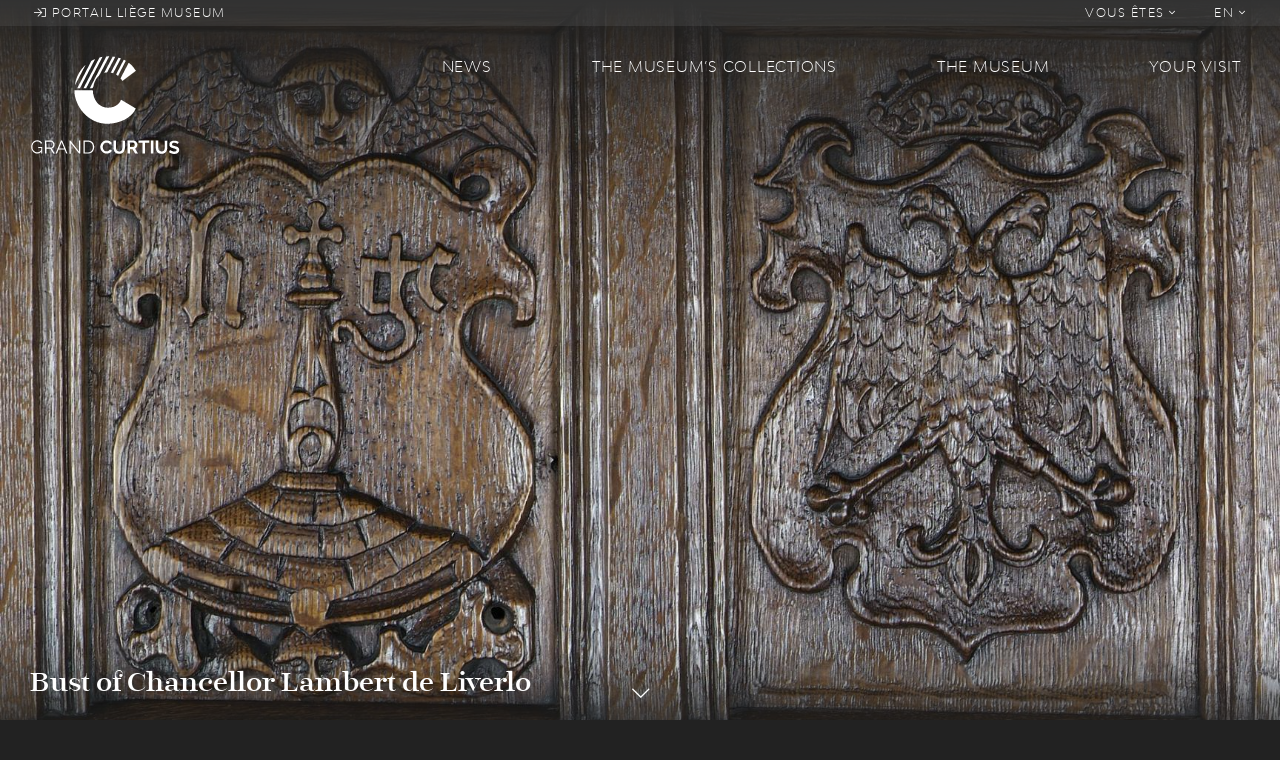

--- FILE ---
content_type: text/html; charset=UTF-8
request_url: https://www.grandcurtius.be/en/museums-collections/decorative-arts/bust-chancellor-lambert-de-liverlo-0
body_size: 6725
content:
<!DOCTYPE html>
<html lang="en" dir="ltr" prefix="content: http://purl.org/rss/1.0/modules/content/  dc: http://purl.org/dc/terms/  foaf: http://xmlns.com/foaf/0.1/  og: http://ogp.me/ns#  rdfs: http://www.w3.org/2000/01/rdf-schema#  schema: http://schema.org/  sioc: http://rdfs.org/sioc/ns#  sioct: http://rdfs.org/sioc/types#  skos: http://www.w3.org/2004/02/skos/core#  xsd: http://www.w3.org/2001/XMLSchema# ">
  <head>
    <meta charset="utf-8" />
<script>(function(i,s,o,g,r,a,m){i["GoogleAnalyticsObject"]=r;i[r]=i[r]||function(){(i[r].q=i[r].q||[]).push(arguments)},i[r].l=1*new Date();a=s.createElement(o),m=s.getElementsByTagName(o)[0];a.async=1;a.src=g;m.parentNode.insertBefore(a,m)})(window,document,"script","https://www.google-analytics.com/analytics.js","ga");ga("create", "UA-126027299-1", {"cookieDomain":"auto"});ga("set", "anonymizeIp", true);ga("send", "pageview");</script>
<link rel="canonical" href="https://www.grandcurtius.be/en/museums-collections/decorative-arts/bust-chancellor-lambert-de-liverlo-0" />
<meta name="description" content="This bust depicts Lambert de Liverlo, the Chancellor to Bishop Maximilian Henry of Bavaria. He is turned backwards slightly, which highlights his imposing character and the presence of this significant figure." />
<meta name="MobileOptimized" content="width" />
<meta name="HandheldFriendly" content="true" />
<meta name="viewport" content="width=device-width, initial-scale=1, shrink-to-fit=no" />
<meta http-equiv="x-ua-compatible" content="ie=edge" />
<link rel="shortcut icon" href="/sites/default/files/favicon2020_0.png" type="image/png" />
<link rel="alternate" hreflang="fr" href="https://www.grandcurtius.be/fr/les-collections/arts-decoratifs/armoire-dite-derard-de-la-marck" />
<link rel="alternate" hreflang="nl" href="https://www.grandcurtius.be/nl/de-collecties-van-het-museum/decoratieve-kunsten/kast-genoemd-kast-van-everhard-van-der-marck" />
<link rel="alternate" hreflang="de" href="https://www.grandcurtius.be/de/die-sammlungen-des-museums/dekorative-kunst/bueste-des-kanzlers-lambert-von-liverlo-0" />
<link rel="alternate" hreflang="en" href="https://www.grandcurtius.be/en/museums-collections/decorative-arts/bust-chancellor-lambert-de-liverlo-0" />
<link rel="revision" href="https://www.grandcurtius.be/en/museums-collections/decorative-arts/bust-chancellor-lambert-de-liverlo-0" />

    <title>Bust of Chancellor Lambert de Liverlo | Grand Curtius - Musée à Liège</title>
    <link rel="stylesheet" media="all" href="/sites/default/files/css/css_C8ul1Vl4oMWV6MTvOyvtIZUm33-ksKF6yWMwqowfjIw.css" />
<link rel="stylesheet" media="all" href="/sites/default/files/css/css_Vl7QsSyM3x5EPHJ3E2zhsc1I8fo1QQq6X63w0yrsXng.css" />

    
<!--[if lte IE 8]>
<script src="/sites/default/files/js/js_VtafjXmRvoUgAzqzYTA3Wrjkx9wcWhjP0G4ZnnqRamA.js"></script>
<![endif]-->

  </head>
  <body class="layout-no-sidebars page-node-197 path-node node--type-oeuvre">
    <a href="#main-content" class="visually-hidden focusable skip-link">
      Skip to main content
    </a>
    
      <div class="dialog-off-canvas-main-canvas" data-off-canvas-main-canvas>
    <div id="page-wrapper">
  <div id="page">
    <header id="header"  class="header parallax-inverse css-transitions-only-after-page-load" role="banner" aria-label="Site header">
                        <nav class="navbar navbar-dark navbar-expand-lg" id="navbar-top">
            <ul class="navbar-nav mr-auto">
              <li class="nav-item">
                <a class="nav-link" href="http://liegemuseum.be"><i class="fal fa-sign-in"></i> Portail liège museum</a>
              </li>
            </ul>
            
              <ul data-region="secondary_menu" block="block-grandcurtius-secondary-menu" class="clearfix nav navbar-nav ml-auto">
                    <li class="nav-item menu-item--expanded dropdown">
                                    <a href="" class="nav-link" data-toggle="dropdown" aria-expanded="false" aria-haspopup="true">            Vous êtes <i class="fal fa-angle-down"></i>
          </a>
                        <ul class="dropdown-menu dropdown-menu-right">
                    <li class="dropdown-item">
                          <a href="/en/visit#public-251" data-drupal-link-system-path="visit">En famille</a>
              </li>
                <li class="dropdown-item">
                          <a href="/en/visit#public-252" data-drupal-link-system-path="visit">En groupes</a>
              </li>
                <li class="dropdown-item">
                          <a href="/en/visit#public-259" data-drupal-link-system-path="visit">Public spécifique</a>
              </li>
                <li class="dropdown-item">
                          <a href="/en/visit#public-262" data-drupal-link-system-path="visit">Presse</a>
              </li>
                <li class="dropdown-item">
                          <a href="/en/visit#public-470" data-drupal-link-system-path="visit">Entreprise</a>
              </li>
                <li class="dropdown-item">
                          <a href="/en/node/260" data-drupal-link-system-path="node/260">Soutenir le musée</a>
              </li>
        </ul>
  
              </li>
        </ul>
  


  <ul class="links nav navbar-nav">
    <li class="nav-item dropdown">
      <a href="" class="nav-link" data-toggle="dropdown" aria-expanded="false" aria-haspopup="true">EN <i class="fal fa-angle-down"></i></a>
      <ul class="dropdown-menu dropdown-menu-right">
                  <li class="dropdown-item">
            <a href="/fr/les-collections/arts-decoratifs/armoire-dite-derard-de-la-marck" class="language-link" hreflang="fr" data-drupal-link-system-path="node/197">FR</a>
          </li>
                  <li class="dropdown-item">
            <a href="/nl/de-collecties-van-het-museum/decoratieve-kunsten/kast-genoemd-kast-van-everhard-van-der-marck" class="language-link" hreflang="nl" data-drupal-link-system-path="node/197">NL</a>
          </li>
                  <li class="dropdown-item">
            <a href="/de/die-sammlungen-des-museums/dekorative-kunst/bueste-des-kanzlers-lambert-von-liverlo-0" class="language-link" hreflang="de" data-drupal-link-system-path="node/197">DE</a>
          </li>
                  <li class="dropdown-item">
            <a href="/en/museums-collections/decorative-arts/bust-chancellor-lambert-de-liverlo-0" class="language-link is-active" hreflang="en" data-drupal-link-system-path="node/197">EN</a>
          </li>
              </ul>
    </li>
  </ul>



          </nav>
                <nav class="navbar navbar-dark navbar-expand-lg" id="navbar-main">
          <div class="row">
            <div class="col-12 col-lg-4 d-flex d-lg-block justify-content-between">
                <section class="region region-logo">
    <div class="logo-box">
  <a href="https://www.grandcurtius.be/en" title="Home" rel="home">
    <img src="https://www.grandcurtius.be/themes/custom/grandcurtius/logo_picto.svg?2020" class="logo-base" />
    <img src="https://www.grandcurtius.be/themes/custom/grandcurtius/logo_text.svg?2020" class="logo-text" />
      </a>
</div>

  </section>


              <button class="navbar-toggler navbar-toggler-right" type="button" data-toggle="collapse" data-target="#CollapsingNavbar" aria-controls="CollapsingNavbar" aria-expanded="false" aria-label="Toggle navigation"><span class="navbar-toggler-icon"></span></button>
            </div>
            <div class="col-12 col-lg-8">
                              <div class="collapse navbar-collapse" id="CollapsingNavbar">
                    <nav role="navigation" aria-labelledby="block-grandcurtius-main-menu-menu" id="block-grandcurtius-main-menu" class="block block-menu navigation menu--main">
            
  <h2 class="sr-only" id="block-grandcurtius-main-menu-menu">Main navigation</h2>
  

        
<ul class="menu menu-level-0">
  
  <li class="menu-item menu-item--expanded">
    <a href="/en/taxonomy/term/8" data-drupal-link-system-path="taxonomy/term/8">News</a>

              

<div class="menu_link_content menu-link-contentmain view-mode-default menu-dropdown menu-dropdown-0 menu-type-default">
        <div class="menu-dropdown-box">
      
<div class="field field--name-field-menu-image field--type-image field--label-visually_hidden">
  <div class="field__label visually-hidden">Menu Image</div>
      <div class="field__item">
      <img class="img-fluid" src="/sites/default/files/styles/thumbnail_crop/public/2018-09/news.jpg?itok=rRpua56O" data-image="/sites/default/files/styles/thumbnail_crop/public/2018-09/news.jpg?itok=rRpua56O">
    </div>
  </div>

<ul class="menu menu-level-1">
  
  <li class="menu-item">
              

  <a href="/en/taxonomy/term/1" data-image="/sites/default/files/styles/thumbnail_crop/public/2018-09/news_0.jpg?itok=KzWVKhR7">News</a>
<div class="menu_link_content menu-link-contentmain view-mode-default menu-dropdown menu-dropdown-1 menu-type-default">
      
  </div>

      </li>
  
  <li class="menu-item">
              

  <a href="/en/taxonomy/term/6" data-image="/sites/default/files/styles/thumbnail_crop/public/2018-09/expo.jpg?itok=dInEMFpy">Exhibitions</a>
<div class="menu_link_content menu-link-contentmain view-mode-default menu-dropdown menu-dropdown-1 menu-type-default">
      
  </div>

      </li>
  
  <li class="menu-item">
              

  <a href="/en/taxonomy/term/7" data-image="/sites/default/files/styles/thumbnail_crop/public/2018-09/agenda.jpg?itok=d4FFvfgD">Agenda</a>
<div class="menu_link_content menu-link-contentmain view-mode-default menu-dropdown menu-dropdown-1 menu-type-default">
      
  </div>

      </li>
  
  <li class="menu-item">
              

  <a href="/en/taxonomy/term/4" data-image="/sites/default/files/styles/thumbnail_crop/public/2018-09/objetdumois.jpg?itok=k7lJ9rYv">Object of the Month</a>
<div class="menu_link_content menu-link-contentmain view-mode-default menu-dropdown menu-dropdown-1 menu-type-default">
      
  </div>

      </li>
</ul>

    </div>
  </div>

      </li>
  
  <li class="menu-item menu-item--expanded">
    <a href="/en/museums-collections" data-drupal-link-system-path="node/131">The Museum’s collections</a>

              

<div class="menu_link_content menu-link-contentmain view-mode-default menu-dropdown menu-dropdown-0 menu-type-default">
        <div class="menu-dropdown-box">
      
<div class="field field--name-field-menu-image field--type-image field--label-visually_hidden">
  <div class="field__label visually-hidden">Menu Image</div>
      <div class="field__item">
      <img class="img-fluid" src="/sites/default/files/styles/thumbnail_crop/public/2018-09/pale%E2%95%A0%C3%BContologie-2.jpg?itok=Y_GE4RT5" data-image="/sites/default/files/styles/thumbnail_crop/public/2018-09/pale%E2%95%A0%C3%BContologie-2.jpg?itok=Y_GE4RT5">
    </div>
  </div>

<ul class="menu menu-level-1">
  
  <li class="menu-item">
              

  <a href="/en/museums-collections/weapons" data-image="/sites/default/files/styles/thumbnail_crop/public/2018-09/armes-menu.png?itok=WdEP3Q_f">Weapons</a>
<div class="menu_link_content menu-link-contentmain view-mode-default menu-dropdown menu-dropdown-1 menu-type-default">
      
  </div>

      </li>
  
  <li class="menu-item">
              

  <a href="/en/museums-collections/glass" data-image="/sites/default/files/styles/thumbnail_crop/public/2018-09/verre-menu.png?itok=DQrke1UY">Glass</a>
<div class="menu_link_content menu-link-contentmain view-mode-default menu-dropdown menu-dropdown-1 menu-type-default">
      
  </div>

      </li>
  
  <li class="menu-item">
              

  <a href="/en/museums-collections/religious-art-and-mosan-art" data-image="/sites/default/files/styles/thumbnail_crop/public/2018-09/art-mosan-menu.png?itok=0OrQhX2A">Religious art and Mosan art</a>
<div class="menu_link_content menu-link-contentmain view-mode-default menu-dropdown menu-dropdown-1 menu-type-default">
      
  </div>

      </li>
  
  <li class="menu-item">
              

  <a href="/en/museums-collections/decorative-arts" data-image="/sites/default/files/styles/thumbnail_crop/public/2018-09/artdeco-menu.png?itok=3PSRkmfB">Decorative arts</a>
<div class="menu_link_content menu-link-contentmain view-mode-default menu-dropdown menu-dropdown-1 menu-type-default">
      
  </div>

      </li>
  
  <li class="menu-item">
              

  <a href="/en/museums-collections/archaeology" data-image="/sites/default/files/styles/thumbnail_crop/public/2018-09/archeologie-menu.png?itok=sYC9dwHn">Archaeology</a>
<div class="menu_link_content menu-link-contentmain view-mode-default menu-dropdown menu-dropdown-1 menu-type-default">
      
  </div>

      </li>
  
  <li class="menu-item">
              

  <a href="/en/node/1072" data-image="">Portail des collections des Musées de la Ville de Liège</a>
<div class="menu_link_content menu-link-contentmain view-mode-default menu-dropdown menu-dropdown-1 menu-type-default">
      
  </div>

      </li>
</ul>

    </div>
  </div>

      </li>
  
  <li class="menu-item menu-item--expanded">
    <a href="/en/museum" data-drupal-link-system-path="node/137">The museum</a>

              

<div class="menu_link_content menu-link-contentmain view-mode-default menu-dropdown menu-dropdown-0 menu-type-default">
        <div class="menu-dropdown-box">
      
<div class="field field--name-field-menu-image field--type-image field--label-visually_hidden">
  <div class="field__label visually-hidden">Menu Image</div>
      <div class="field__item">
      <img class="img-fluid" src="/sites/default/files/styles/thumbnail_crop/public/2018-09/batiments_0.jpg?itok=eMLBAh9N" data-image="/sites/default/files/styles/thumbnail_crop/public/2018-09/batiments_0.jpg?itok=eMLBAh9N">
    </div>
  </div>

<ul class="menu menu-level-1">
  
  <li class="menu-item">
              

  <a href="/en/museum/history-museum" data-image="/sites/default/files/styles/thumbnail_crop/public/2018-09/histoire.jpg?itok=QpC7L-Yq">History of the museum</a>
<div class="menu_link_content menu-link-contentmain view-mode-default menu-dropdown menu-dropdown-1 menu-type-default">
      
  </div>

      </li>
  
  <li class="menu-item">
              

  <a href="/en/les-batiments" data-image="/sites/default/files/styles/thumbnail_crop/public/2018-09/batiments.jpg?itok=DbikKXOO">The buildings</a>
<div class="menu_link_content menu-link-contentmain view-mode-default menu-dropdown menu-dropdown-1 menu-type-default">
      
  </div>

      </li>
  
  <li class="menu-item">
              

  <a href="/en/taxonomy/term/14" data-image="/sites/default/files/styles/thumbnail_crop/public/2018-09/coulisses.jpg?itok=qfVuEdnw">Les coulisses</a>
<div class="menu_link_content menu-link-contentmain view-mode-default menu-dropdown menu-dropdown-1 menu-type-default">
      
  </div>

      </li>
  
  <li class="menu-item">
              

  <a href="/en/taxonomy/term/15" data-image="/sites/default/files/styles/thumbnail_crop/public/2018-09/recherche.jpg?itok=Vmw64ACh">Recherche &amp; actualité scientifique</a>
<div class="menu_link_content menu-link-contentmain view-mode-default menu-dropdown menu-dropdown-1 menu-type-default">
      
  </div>

      </li>
</ul>

    </div>
  </div>

      </li>
  
  <li class="menu-item menu-item--expanded">
    <a href="/en/visit" data-drupal-link-system-path="visit">Your visit</a>

              

<div class="menu_link_content menu-link-contentmain view-mode-default menu-dropdown menu-dropdown-0 menu-type-default">
        <div class="menu-dropdown-box">
      
<div class="field field--name-field-menu-image field--type-image field--label-visually_hidden">
  <div class="field__label visually-hidden">Menu Image</div>
      <div class="field__item">
      <img class="img-fluid" src="/sites/default/files/styles/thumbnail_crop/public/2018-09/09_15_2018_VIDEO_SITE_CURTIUS_V04.jpg?itok=6nILnJzd" data-image="/sites/default/files/styles/thumbnail_crop/public/2018-09/09_15_2018_VIDEO_SITE_CURTIUS_V04.jpg?itok=6nILnJzd">
    </div>
  </div>

<ul class="menu menu-level-1">
  
  <li class="menu-item">
              

  <a href="/en/your-visit/museum-shop" data-image="/sites/default/files/styles/thumbnail_crop/public/2018-09/boutique.jpg?itok=bB-LFfbH">The museum shop </a>
<div class="menu_link_content menu-link-contentmain view-mode-default menu-dropdown menu-dropdown-1 menu-type-default">
      
  </div>

      </li>
  
  <li class="menu-item">
              

  <a href="/en/your-visit/museum-bistro-madcafe" data-image="/sites/default/files/styles/thumbnail_crop/public/2018-09/bistrot.jpg?itok=RKTB0lS9">The museum bistro by MadCafé</a>
<div class="menu_link_content menu-link-contentmain view-mode-default menu-dropdown menu-dropdown-1 menu-type-default">
      
  </div>

      </li>
  
  <li class="menu-item">
              

  <a href="/en/acces" data-image="/sites/default/files/styles/thumbnail_crop/public/2018-09/serendreaumusee300.jpg?itok=wdbILf2R">Practical information</a>
<div class="menu_link_content menu-link-contentmain view-mode-default menu-dropdown menu-dropdown-1 menu-type-default">
      
  </div>

      </li>
  
  <li class="menu-item">
              

  <a href="/en/your-visit/billetterie" data-image="">Billetterie</a>
<div class="menu_link_content menu-link-contentmain view-mode-default menu-dropdown menu-dropdown-1 menu-type-default">
      
  </div>

      </li>
</ul>

    </div>
  </div>

      </li>
</ul>

  </nav>


              </div>
                                        </div>
          </div>
        </nav>
                    <div id="header-animation" data-file="https://www.grandcurtius.be/themes/custom/grandcurtius/animation/header.json"></div>
        <div id="banner">
                      <aside class="section clearfix" role="complementary">
                <section class="region region-banner">
    <div class="views-element-container block block-views block-views-blockoeuvre-cover" id="block-views-block-oeuvre-cover">
  
    
      <div class="content">
      <div><div class="view view-oeuvre view-id-oeuvre view-display-id-cover js-view-dom-id-acf6d07d8fdcb71d29a6aca9769eb314917b1be29b941c29072793919c6a6a83">
  
    
      
          <div class="view-content">
          <div class="views-row">
    <span class="views-field views-field-title"><h3 class="field-content"><a href="#main-wrapper">Bust of Chancellor Lambert de Liverlo</a></h3></span><div class="views-field views-field-field-image"><div class="field-content"><a href="#main-wrapper">  <img src="/sites/default/files/styles/hd/public/2019-05/042-3.jpg?itok=U3_zeGiv" width="1728" height="1080" alt="" typeof="Image" class="image-style-hd img-fluid" />


</a></div></div>
  </div>

    </div>
      
          </div>
</div>

    </div>
  </div>

  </section>
  <div class="scroll-down">
    <a href="#main-wrapper">
      <span class="scroll-down-label"></span><br>
      <i class="fal fa-chevron-down fa-lg"></i>
    </a>
  </div>

            </aside>
                  </div>
                  </header>
          <div id="main-wrapper" class="layout-main-wrapper clearfix">
                    <div id="block-grandcurtius-breadcrumbs" class="block block-system block-system-breadcrumb-block">
  
    
      <div class="content">
      

  <nav role="navigation" aria-label="breadcrumb">
    <ol class="breadcrumb">
                  <li class="breadcrumb-item">
          <a href="/en">Home</a>
        </li>
                        <li class="breadcrumb-item">
          <a href="/en/museums-collections">The Museum’s collections</a>
        </li>
                        <li class="breadcrumb-item">
          <a href="/en/museums-collections/decorative-arts">Decorative arts</a>
        </li>
                        <li class="breadcrumb-item active">
          Bust of Chancellor Lambert de Liverlo
        </li>
              </ol>
  </nav>

    </div>
  </div>


          <div id="main" class="container" style="background-color: ;">
                                          <div id="title_box">
                    <section class="region region-title-box">
    <div id="block-grandcurtius-page-title" class="block block-core block-page-title-block">
  
    
      <div class="content">
      
  <h1 class="title"><span class="field field--name-title field--type-string field--label-hidden">Bust of Chancellor Lambert de Liverlo</span>
</h1>


    </div>
  </div>

  </section>

                </div>
                                      <div class="row justify-content-center clearfix">
                <main class="main-content col" id="content" role="main">
                  <section class="section">
                    <a id="main-content" tabindex="-1"></a>
                      <div data-drupal-messages-fallback class="hidden"></div>
<div id="block-grandcurtius-content" class="block block-system block-system-main-block">
  
    
      <div class="content">
      
<article role="article" about="/en/museums-collections/decorative-arts/bust-chancellor-lambert-de-liverlo-0" class="node node--type-oeuvre node--view-mode-full clearfix">
      <header>
      
      
    </header>
        <div class="node__content clearfix">
      <div class="row">
        <div class="col">
          
            <div class="clearfix text-formatted field field--name-body field--type-text-with-summary field--label-hidden field__item"><p><span><span><span><span>This bust depicts Lambert de Liverlo, the Chancellor to Bishop Maximilian Henry of Bavaria. He is turned backwards slightly, which highlights his imposing character and the presence of this significant figure.</span></span></span></span></p>
<p>This work was attributed to Jean Del Cour, the 17 century master of Baroque sculpture, in the great tradition of the creations of Bernin, before the professor emeritus Pierre Colman attributed it to Gérard-Léonard Hérard (1636–1675). He was a sculptor and medal carver of Liège origin, whose short career unfolded in Paris, mainly in Versailles, alongside another great name from Liège: Jean Varin.</p>
</div>
      
          
        </div>
        <div class="col-md-4 ml-md-4">
                    <div class="oeuvre-details">
            
  <div class="field field--name-field-year field--type-string field--label-above">
    <div class="field__label">Année d&#039;exécution</div>
              <div class="field__item">1521-1538</div>
          </div>

  <div class="field field--name-field-dimensions field--type-string field--label-above">
    <div class="field__label">Dimensions</div>
              <div class="field__item">172,5 x 193,5 cm</div>
          </div>



          </div>
                    
      <div class="field field--name-field-gallery-images field--type-image field--label-hidden field__items">
              <div class="field__item">  <a href="https://www.grandcurtius.be/sites/default/files/2018-09/042-5.jpg"><img src="/sites/default/files/styles/teaser_wide/public/2018-09/042-5.jpg?itok=5NcBDJ59" width="800" height="450" alt="Détail 1" typeof="foaf:Image" class="image-style-teaser-wide img-fluid" />

</a>
</div>
              <div class="field__item">  <a href="https://www.grandcurtius.be/sites/default/files/2018-09/042-3.jpg"><img src="/sites/default/files/styles/teaser_wide/public/2018-09/042-3.jpg?itok=DQSAU9kk" width="800" height="450" alt="Détail 2" typeof="foaf:Image" class="image-style-teaser-wide img-fluid" />

</a>
</div>
              <div class="field__item">  <a href="https://www.grandcurtius.be/sites/default/files/2019-05/montage.jpg"><img src="/sites/default/files/styles/teaser_wide/public/2019-05/montage.jpg?itok=OFHOR-oF" width="800" height="450" alt="Détail 3" typeof="foaf:Image" class="image-style-teaser-wide img-fluid" />

</a>
</div>
          </div>
  
        </div>
      </div>
    </div>
  </article>

    </div>
  </div>


                  </section>
                </main>
                                        </div>
          </div>
              </div>
              <div class="featured-bottom">
                  <aside class="clearfix" role="complementary">
            
          </aside>
                </div>
              <div class="scroll-down">
      <a href="#page-bottom">
        <i class="fal fa-chevron-down fa-lg"></i>
      </a>
    </div>
    <footer class="site-footer">
              <div id="footer-animation" data-file="https://www.grandcurtius.be/themes/custom/grandcurtius/animation/footer.json"></div>
        <div class="container">
                      <div class="site-footer-top clearfix">
                <section class="region region-footer-top">
    <nav role="navigation" aria-labelledby="block-social-menu" id="block-social" class="block block-menu navigation menu--social">
      
  <h2 id="block-social-menu">Réseaux sociaux</h2>
  

        
              <ul data-region="footer_top" block="block-social" class="clearfix nav flex-column">
                    <li class="nav-item">
                <a href="https://www.facebook.com/LeGrandCurtius/">Facebook</a>
              </li>
                <li class="nav-item">
                <a href="https://fr.tripadvisor.be/Attraction_Review-g188655-d319384-Reviews-Musee_Curtius_Curtius_Museum-Liege_Liege_Province_The_Ardennes_Wallonia.html">TripAdvisor</a>
              </li>
                <li class="nav-item">
                <a href="https://www.youtube.com/watch?v=XerKIkxT1TQ&amp;list=PL2pLNgY81wWOBMbuo3dmMMQ0gmIW7y-Nb">Youtube</a>
              </li>
        </ul>
  


  </nav>
<nav role="navigation" aria-labelledby="block-publications-menu" id="block-publications" class="block block-menu navigation menu--publications">
      
  <h2 id="block-publications-menu">Publications</h2>
  

        
              <ul data-region="footer_top" block="block-publications" class="clearfix nav flex-column">
                    <li class="nav-item">
                <a href="http://lesmuseesdeliege.be/publications/">LiègeMusées</a>
              </li>
                <li class="nav-item">
                <a href="http://lesmuseesdeliege.be/publications/" title="Les carnets du Curtius">Carnets du Curtius</a>
              </li>
                <li class="nav-item">
                <a href="http://lesmuseesdeliege.be/wp-content/uploads/2020/05/essentiel-Curtius.pdf" title="Procurez-vous l&#039;Essentiel des collections">Essentiel des collections</a>
              </li>
                <li class="nav-item">
                <a href="http://lesmuseesdeliege.be/wp-content/uploads/2020/06/essentiel-Armes-web.pdf">Essentiel du département des armes</a>
              </li>
        </ul>
  


  </nav>
<nav role="navigation" aria-labelledby="block-legals-menu" id="block-legals" class="block block-menu navigation menu--legals">
      
  <h2 id="block-legals-menu">FAQ &amp; Aspects légaux</h2>
  

        
              <ul data-region="footer_top" block="block-legals" class="clearfix nav flex-column">
                    <li class="nav-item">
                <a href="https://www.grandcurtius.be/fr/node/506" title="Questions fréquemment posées...">FAQ</a>
              </li>
                <li class="nav-item">
                <a href="/en/cookies" data-drupal-link-system-path="node/218">Cookies</a>
              </li>
                <li class="nav-item">
                <a href="/en/vie-privee-et-mentions-legales" data-drupal-link-system-path="node/219">Vie privée et mentions légales</a>
              </li>
        </ul>
  


  </nav>
<div id="block-contact" class="block block-block-content block-block-content808e20fd-9adb-4e0e-922a-4083cb14a070">
  
      <h2>Contact</h2>
    
      <div class="content">
      
            <div class="clearfix text-formatted field field--name-body field--type-text-with-summary field--label-hidden field__item"><p>Le Grand Curtius<br />
Féronstrée, 136 - 4000 Liège <br />
&amp;<br />
Quai de Maestricht, 13 - 4000 Liège<br />
Tel : +32 (0)4 221 68 17<br />
<a href="mailto:infograndcurtius@liege.be">infograndcurtius@liege.be</a></p>
<p><a href="https://shop.infinitix.be/MUSEEGRANDCURTIUS/">BILLETTERIE</a></p>
</div>
      
    </div>
  </div>

  </section>

            </div>
                    <div class="site-footer-bottom">
            <div class="site-footer-bottom-left">
              <a href="http://liegemuseum.be/"><img src="https://www.grandcurtius.be/themes/custom/grandcurtius/images/liege-museum.png"></a>
              <a href="https://www.laboverie.com/"><img src="https://www.grandcurtius.be/themes/custom/grandcurtius/images/la-boverie.png"></a>
              <a href="https://www.visitezliege.be/"><img src="https://www.grandcurtius.be/themes/custom/grandcurtius/images/visitez-liege.png"></a>
            </div>
            <div class="site-footer-bottom-right">
              <a href="https://www.liege.be/fr"><img src="https://www.grandcurtius.be/themes/custom/grandcurtius/images/liege.png"></a>
              <a href="http://www.federation-wallonie-bruxelles.be/"><img src="https://www.grandcurtius.be/themes/custom/grandcurtius/images/fwb.png"></a>
            </div>
          </div>
        </div>
          </footer>
  </div>
</div>
<a id="page-bottom" tabindex="-1"></a>

  </div>

    
    <script type="application/json" data-drupal-selector="drupal-settings-json">{"path":{"baseUrl":"\/","scriptPath":null,"pathPrefix":"en\/","currentPath":"node\/197","currentPathIsAdmin":false,"isFront":false,"currentLanguage":"en"},"pluralDelimiter":"\u0003","suppressDeprecationErrors":true,"google_analytics":{"trackOutbound":true,"trackMailto":true,"trackDownload":true,"trackDownloadExtensions":"7z|aac|arc|arj|asf|asx|avi|bin|csv|doc(x|m)?|dot(x|m)?|exe|flv|gif|gz|gzip|hqx|jar|jpe?g|js|mp(2|3|4|e?g)|mov(ie)?|msi|msp|pdf|phps|png|ppt(x|m)?|pot(x|m)?|pps(x|m)?|ppam|sld(x|m)?|thmx|qtm?|ra(m|r)?|sea|sit|tar|tgz|torrent|txt|wav|wma|wmv|wpd|xls(x|m|b)?|xlt(x|m)|xlam|xml|z|zip"},"user":{"uid":0,"permissionsHash":"25b6c07dae527fbcddee7598b5e15fb8da8ef795c11684deddcc5213a2c3908d"}}</script>
<script src="/sites/default/files/js/js_JdEYDysc7IaiLXspaD5bY9gF_vA5hqri3iK1ATK3F_A.js"></script>

  </body>
</html>


--- FILE ---
content_type: image/svg+xml
request_url: https://www.grandcurtius.be/themes/custom/grandcurtius/logo_text.svg?2020
body_size: 5515
content:
<?xml version="1.0" encoding="utf-8"?>
<!-- Generator: Adobe Illustrator 24.1.1, SVG Export Plug-In . SVG Version: 6.00 Build 0)  -->
<svg version="1.1" id="Calque_1" xmlns="http://www.w3.org/2000/svg" xmlns:xlink="http://www.w3.org/1999/xlink" x="0px" y="0px"
	 viewBox="0 0 183.9 124.6" style="enable-background:new 0 0 183.9 124.6;" xml:space="preserve">
<style type="text/css">
	.st0{fill:#FFFFFF;}
</style>
<g>
	<path class="st0" d="M14,121.2c-1.5,1.6-3.2,2.4-5.1,2.4c-1.1,0-2.1-0.2-3-0.7c-0.9-0.5-1.7-1.1-2.3-1.9c-0.6-0.8-1.2-1.6-1.6-2.6
		s-0.6-2-0.6-3c0-1.1,0.2-2.1,0.6-3.1c0.4-1,0.9-1.9,1.6-2.6c0.7-0.7,1.4-1.4,2.3-1.8c0.9-0.4,1.9-0.6,2.9-0.6
		c0.8,0,1.5,0.1,2.1,0.3c0.6,0.1,1.2,0.4,1.7,0.7c0.5,0.3,0.9,0.6,1.3,1.1c0.4,0.4,0.7,0.9,0.9,1.4l-1.2,0.8c-0.5-1-1.2-1.7-2.1-2.2
		c-0.9-0.5-1.8-0.7-2.8-0.7c-0.9,0-1.7,0.2-2.4,0.6s-1.4,0.9-1.9,1.5c-0.5,0.6-0.9,1.4-1.1,2.1c-0.3,0.8-0.4,1.6-0.4,2.5
		c0,0.9,0.1,1.8,0.4,2.6c0.3,0.8,0.7,1.5,1.3,2.1c0.6,0.6,1.2,1.1,1.9,1.4c0.7,0.4,1.5,0.6,2.3,0.6c0.9,0,1.8-0.2,2.6-0.6
		c0.9-0.4,1.6-1.1,2.4-2.1v-2.6h-3.6v-1.2h4.9v7.8h-1.4L14,121.2L14,121.2z"/>
	<path class="st0" d="M18.5,123.6v-16h6.8c0.7,0,1.4,0.1,1.9,0.4s1.1,0.6,1.5,1.1c0.4,0.5,0.7,1,1,1.6c0.2,0.6,0.4,1.2,0.4,1.9
		c0,0.6-0.1,1.1-0.3,1.7c-0.1,0.5-0.4,1-0.7,1.4c-0.3,0.4-0.7,0.8-1.1,1.1c-0.4,0.3-0.9,0.5-1.5,0.6l3.9,6.2h-1.8l-3.8-5.9h-4.7v5.9
		L18.5,123.6L18.5,123.6z M20.2,116.3h5.2c0.5,0,0.9-0.1,1.3-0.3c0.4-0.2,0.7-0.5,1-0.9s0.5-0.7,0.6-1.1s0.2-0.9,0.2-1.4
		c0-0.5-0.1-0.9-0.3-1.4c-0.1-0.4-0.4-0.9-0.7-1.1c-0.3-0.4-0.6-0.6-1.1-0.8c-0.4-0.2-0.8-0.3-1.3-0.3h-5.1L20.2,116.3L20.2,116.3z"
		/>
	<path class="st0" d="M38,107.6h1.4l6.6,16h-1.6l-2.1-5h-7.2l-2.1,5h-1.7L38,107.6z M41.9,117.4l-3.2-7.9l-3.3,7.9H41.9z"/>
	<path class="st0" d="M49.9,110.6v13.1h-1.6v-16h1.2L60,121v-13.3h1.6v15.9h-1.4L49.9,110.6z"/>
	<path class="st0" d="M65.7,123.6v-16h5.4c1.3,0,2.4,0.2,3.3,0.6c0.9,0.4,1.8,1,2.4,1.7c0.6,0.7,1.1,1.6,1.4,2.6
		c0.4,1,0.5,2,0.5,3.1c0,1.2-0.2,2.3-0.6,3.3c-0.4,0.9-0.9,1.9-1.6,2.5c-0.6,0.7-1.5,1.2-2.4,1.6s-2,0.6-3.1,0.6L65.7,123.6
		L65.7,123.6z M77.1,115.6c0-0.9-0.1-1.9-0.4-2.6c-0.3-0.8-0.6-1.5-1.2-2.1c-0.5-0.6-1.1-1.1-1.9-1.4c-0.8-0.3-1.6-0.5-2.6-0.5h-3.8
		v13.2H71c1,0,1.9-0.1,2.6-0.5c0.8-0.4,1.4-0.8,1.9-1.4c0.5-0.6,0.9-1.3,1.1-2.1C77,117.4,77.1,116.5,77.1,115.6z"/>
	<path class="st0" d="M86.2,115.5c0-1,0.1-1.9,0.5-2.9c0.4-0.9,0.9-1.8,1.6-2.6c0.7-0.8,1.5-1.4,2.5-1.9c1-0.5,2.1-0.7,3.3-0.7
		c1.5,0,2.8,0.4,3.8,1c1.1,0.6,1.9,1.5,2.4,2.5l-2.4,1.6c-0.2-0.4-0.5-0.9-0.8-1.1c-0.3-0.3-0.6-0.6-1-0.7c-0.4-0.2-0.7-0.3-1.1-0.4
		s-0.7-0.1-1.1-0.1c-0.8,0-1.5,0.1-2.1,0.5c-0.6,0.3-1.1,0.7-1.4,1.2s-0.6,1.1-0.9,1.7c-0.2,0.6-0.3,1.3-0.3,1.9
		c0,0.7,0.1,1.4,0.4,2.1c0.2,0.6,0.6,1.2,0.9,1.7s0.9,0.9,1.5,1.2c0.6,0.3,1.2,0.4,1.9,0.4c0.4,0,0.7-0.1,1.1-0.1
		c0.4-0.1,0.8-0.2,1.1-0.4s0.7-0.4,1-0.8c0.3-0.3,0.6-0.7,0.7-1.1l2.6,1.5c-0.3,0.6-0.6,1.1-1.1,1.6s-1,0.9-1.6,1.1
		c-0.6,0.3-1.2,0.6-1.9,0.7c-0.7,0.1-1.4,0.2-2,0.2c-1.1,0-2.2-0.2-3.1-0.7c-0.9-0.5-1.8-1.1-2.4-1.9c-0.7-0.8-1.2-1.6-1.6-2.6
		C86.4,117.5,86.2,116.5,86.2,115.5z"/>
	<path class="st0" d="M109.4,121c0.7,0,1.4-0.1,1.9-0.4c0.5-0.3,0.9-0.7,1.2-1.1s0.5-1.1,0.6-1.6c0.1-0.6,0.2-1.3,0.2-1.9v-8.2h3.1
		v8.2c0,1.1-0.1,2.1-0.4,3.1c-0.3,1-0.6,1.8-1.2,2.5s-1.3,1.3-2.2,1.7s-1.9,0.6-3.2,0.6c-1.3,0-2.3-0.2-3.3-0.6
		c-0.9-0.4-1.6-1-2.2-1.8c-0.6-0.7-0.9-1.6-1.2-2.6c-0.2-0.9-0.4-2-0.4-3v-8.2h3.1v8.2c0,0.6,0.1,1.4,0.2,1.9
		c0.1,0.6,0.4,1.2,0.6,1.6c0.3,0.5,0.7,0.9,1.2,1.1C108,120.8,108.7,121,109.4,121z"/>
	<path class="st0" d="M119.5,123.6v-16h7c0.7,0,1.4,0.1,2.1,0.4c0.6,0.3,1.1,0.7,1.6,1.2c0.4,0.5,0.8,1.1,1.1,1.7
		c0.3,0.6,0.4,1.3,0.4,1.9c0,1.1-0.3,2-0.8,2.8c-0.5,0.9-1.2,1.5-2.1,1.9l3.6,6h-3.5l-3.3-5.3h-3.1v5.3L119.5,123.6L119.5,123.6z
		 M122.6,115.5h3.9c0.3,0,0.6-0.1,0.8-0.2c0.2-0.1,0.4-0.3,0.6-0.6c0.2-0.2,0.4-0.5,0.4-0.9c0.1-0.3,0.1-0.6,0.1-1
		c0-0.4-0.1-0.7-0.2-1.1c-0.1-0.3-0.3-0.6-0.5-0.9c-0.2-0.2-0.4-0.4-0.7-0.6c-0.3-0.1-0.5-0.2-0.8-0.2h-3.8L122.6,115.5L122.6,115.5
		z"/>
	<path class="st0" d="M146.2,110.4H141v13.2H138v-13.2h-5.1v-2.7h13.3V110.4z"/>
	<path class="st0" d="M148.2,123.6v-16h3.1v16H148.2z"/>
	<path class="st0" d="M161.3,121c0.7,0,1.4-0.1,1.9-0.4c0.5-0.3,0.9-0.7,1.2-1.1s0.5-1.1,0.6-1.6c0.1-0.6,0.2-1.3,0.2-1.9v-8.2h3.1
		v8.2c0,1.1-0.1,2.1-0.4,3.1c-0.3,1-0.6,1.8-1.2,2.5s-1.3,1.3-2.2,1.7s-1.9,0.6-3.2,0.6s-2.3-0.2-3.3-0.6c-0.9-0.4-1.6-1-2.2-1.8
		c-0.6-0.7-0.9-1.6-1.2-2.6c-0.2-0.9-0.4-2-0.4-3v-8.2h3.1v8.2c0,0.6,0.1,1.4,0.2,1.9c0.1,0.6,0.4,1.2,0.6,1.6
		c0.3,0.5,0.7,0.9,1.2,1.1C160.1,120.8,160.6,121,161.3,121z"/>
	<path class="st0" d="M181,111.8c-0.1-0.1-0.3-0.2-0.6-0.4c-0.3-0.2-0.6-0.4-1-0.5c-0.4-0.1-0.9-0.3-1.3-0.4
		c-0.5-0.1-0.9-0.2-1.4-0.2c-0.9,0-1.5,0.1-1.9,0.5c-0.4,0.3-0.6,0.8-0.6,1.4c0,0.4,0.1,0.6,0.2,0.9c0.1,0.3,0.4,0.4,0.7,0.6
		c0.3,0.1,0.7,0.3,1.1,0.4c0.4,0.1,1,0.3,1.6,0.4c0.8,0.2,1.5,0.4,2.1,0.6c0.6,0.2,1.2,0.6,1.6,0.9c0.4,0.4,0.8,0.8,1,1.3
		c0.2,0.5,0.4,1.1,0.4,1.9c0,0.9-0.1,1.6-0.5,2.2c-0.4,0.6-0.8,1.1-1.3,1.5c-0.5,0.4-1.2,0.6-1.9,0.9c-0.7,0.1-1.5,0.3-2.2,0.3
		c-1.2,0-2.4-0.2-3.6-0.6c-1.1-0.4-2.2-0.9-3.1-1.6l1.4-2.7c0.1,0.1,0.4,0.3,0.7,0.5c0.4,0.2,0.8,0.4,1.3,0.6c0.5,0.2,1,0.4,1.6,0.6
		c0.6,0.1,1.2,0.2,1.8,0.2c1.7,0,2.6-0.6,2.6-1.6c0-0.4-0.1-0.6-0.3-0.9c-0.2-0.2-0.5-0.4-0.9-0.6c-0.4-0.2-0.8-0.4-1.3-0.5
		c-0.5-0.1-1.1-0.3-1.7-0.5c-0.8-0.2-1.4-0.4-2-0.7c-0.6-0.2-1.1-0.6-1.4-0.9c-0.4-0.3-0.6-0.7-0.9-1.1s-0.3-1-0.3-1.6
		c0-0.8,0.1-1.6,0.4-2.1s0.7-1.1,1.3-1.6c0.5-0.4,1.1-0.7,1.9-0.9c0.7-0.2,1.5-0.4,2.3-0.4c1.1,0,2.1,0.1,3.1,0.5
		c0.9,0.4,1.8,0.8,2.5,1.3L181,111.8z"/>
</g>
</svg>
